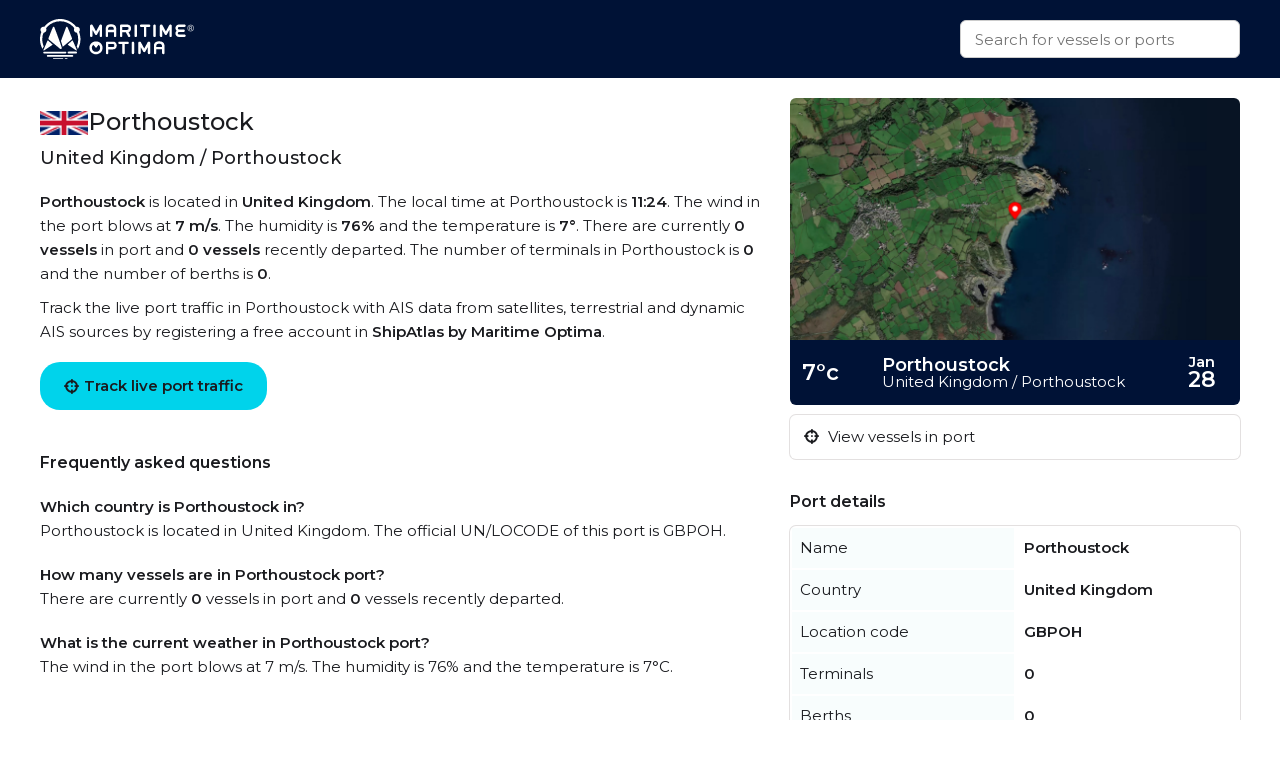

--- FILE ---
content_type: text/html
request_url: https://maritimeoptima.com/public/ports/pages/GBPOH?country=United_Kingdom&name=Porthoustock
body_size: 4403
content:
<!DOCTYPE html>
<html lang="en">
  <head>
    <meta charset="UTF-8" />
    <link
      rel="icon"
      type="image/png"
      href="/public/ports/assets/favicon-96x96-DrjyaNsR.png"
      sizes="96x96"
    />
    <link rel="icon" type="image/svg+xml" href="/public/ports/assets/favicon-BomKyMgb.svg" />
    <link rel="shortcut icon" href="/public/ports/assets/favicon-S0PzRFkR.ico" />
    <link
      rel="apple-touch-icon"
      sizes="180x180"
      href="/public/ports/assets/apple-touch-icon-6soC5f2y.png"
    />
    <link rel="manifest" href="/public/ports/assets/site-BcHh0ptY.webmanifest" />
    <meta name="viewport" content="width=device-width, initial-scale=1.0" />
    <meta http-equiv="X-UA-Compatible" content="IE=Edge,chrome=1" />
    <title>Porthoustock - United Kingdom</title>

    <meta
      name="description"
      content="Porthoustock is located in United Kingdom. The local time at Porthoustock is 11:24 The humidity is 76% and the temperature is 7°C."
    />
    <meta
      property="og:description"
      content="Porthoustock is located in United Kingdom. The local time at Porthoustock is 11:24 The humidity is 76% and the temperature is 7°C."
    />

    <meta property="og:locale" content="en_US" />
    <meta property="og:site_name" content="Porthoustock - United Kingdom" />
    <meta property="og:title" content="Porthoustock - United Kingdom" />
    <meta property="og:type" content="website" />
    <meta name="twitter:card" content="summary_large_image" />
    <link rel="canonical" href="https://maritimeoptima.com/public/ports/pages/GBPOH?country=United_Kingdom&amp;name=Porthoustock" />
    <meta
      property="og:image"
      content="https://cdn.maritimeoptima.com/port-images/GBPOH.jpg"
    />
    <!-- Preconnect for performance -->
    <link rel="preconnect" href="https://fonts.googleapis.com" />
    <link rel="preconnect" href="https://fonts.gstatic.com" crossorigin />
    <link rel="preconnect" href="https://cdnjs.cloudflare.com" crossorigin />

    <!-- Preload + async apply Montserrat font -->
    <link
      rel="preload"
      as="style"
      href="https://fonts.googleapis.com/css2?family=Montserrat:wght@400;500;600&display=swap"
      onload="this.onload=null;this.rel='stylesheet'"
    />
    <noscript>
      <link
        rel="stylesheet"
        href="https://fonts.googleapis.com/css2?family=Montserrat:wght@400;500;600&display=swap"
      />
    </noscript>

    <!-- Preload + async apply Font Awesome -->
    <link
      rel="preload"
      as="style"
      href="https://cdnjs.cloudflare.com/ajax/libs/font-awesome/6.1.1/css/all.min.css"
      onload="this.onload=null;this.rel='stylesheet'"
    />
    <noscript>
      <link
        rel="stylesheet"
        href="https://cdnjs.cloudflare.com/ajax/libs/font-awesome/6.1.1/css/all.min.css"
      />
    </noscript>

    <!-- Your own styles -->
    <noscript>
    </noscript>

    <meta property="shipintel:search" content="https://maritimeoptima.com/public" />
    <script type="module" crossorigin src="/public/ports/assets/index-C2FPDYu2.js"></script>
    <link rel="stylesheet" crossorigin href="/public/ports/assets/index-D_Za5TdP.css">
  </head>
  <body>
    <nav>
      <div class="container flex-between h100">
        <a class="logo" href="https://maritimeoptima.com/products">
          <img
            src="https://cdn.prod.website-files.com/5e8de3e5c2e6e35dcbb511c2/61e1fe8be8f474fe7a3ea4a7_High%20Quality%20White%20Logo.svg"
            loading="lazy"
            alt="maritime optima"
          />
        </a>
        <div class="search-bar">
          <div class="search-results hidden"></div>
          <input
            class="search with-results"
            id="search_input"
            type="text"
            placeholder="Search for vessels or ports"
          />
        </div>
      </div>
    </nav>
    <div class="main container">
      <div class="left">
        <!-- main: port text -->
        <section class="section-a mb-40">
          <header class="flex-inline">
            <img
              src="https://flagcdn.com/w40/gb.png"
              srcset="https://flagcdn.com/w80/gb.png 2x"
              alt="United Kingdom"
              class="flag"
            />
            <h1>Porthoustock</h1>
          </header>
          <h2>United Kingdom / Porthoustock</h2>
          <p>
            <b>Porthoustock</b> is located in <b>United Kingdom</b>. The local
            time at Porthoustock is <b>11:24</b>. The wind in the port
            blows at <b>7 m/s</b>. The humidity is
            <b>76%</b> and the temperature is
            <b>7°</b>. There are currently
            <b>0 vessels</b> in port and
            <b>0 vessels</b>
            recently departed. The number of terminals in Porthoustock is
            <b>0</b> and the number of berths is
            <b>0</b>.
          </p>
          <p>
            Track the live port traffic in Porthoustock with AIS data from
            satellites, terrestrial and dynamic AIS sources by registering a
            free account in <b>ShipAtlas by Maritime Optima</b>.
          </p>
          <a
            href="https://shipatlas-app.maritimeoptima.com/?utm_source=maritimeoptima&utm_medium=/port-page"
            class="cta-button vessel-page-trigger"
            ><i class="fas fa-crosshairs"></i>
            Track live port traffic
          </a>
        </section>

        <!-- main: port calls -->

        <!-- main: faq -->
        <section class="section-c mb-40">
          <h3>Frequently asked questions</h3>
          <h4>Which country is Porthoustock in?</h4>
          <p>
            Porthoustock is located in United Kingdom. The official UN/LOCODE of
            this port is GBPOH.
          </p>

          <h4>How many vessels are in Porthoustock port?</h4>
          <p>
            There are currently
            <b>0</b> vessels in port and
            <b>0</b> vessels recently
            departed.
          </p>

          <h4>What is the current weather in Porthoustock port?</h4>
          <p>
            The wind in the port blows at 7 m/s. The
            humidity is 76% and the temperature is
            7°C.
          </p>
        </section>
      </div>
      <div class="right">
        <!-- sidebar: image -->
        <section class="section-d mb-20">
          <div class="main-image">
            <img
              src="https://cdn.maritimeoptima.com/port-images/GBPOH.jpg"
              alt="Port image"
            />
            <div class="flex-between port-weather">
              <div class="temperature">7°c</div>
              <div class="loc">
                <div class="location">Porthoustock</div>
                <div>United Kingdom / Porthoustock</div>
              </div>
              <div class="date">
                <div><b>Jan</b></div>
                <div class="datenum">28</div>
              </div>
            </div>
          </div>
          <!-- image-section: action buttons -->
          <div class="hide-mobile">
            <ul>
              <li>
                <a
                  href="https://shipatlas-app.maritimeoptima.com/?utm_source=maritimeoptima&utm_medium=/port-page"
                  class="action-button vessel-page-trigger"
                >
                  <i class="fas fa-crosshairs"></i>
                  View vessels in port
                </a>
              </li>
            </ul>
          </div>
        </section>

        <!-- sidebar: info table -->
        <section class="section-e">
          <h3>Port details</h3>
          <table>
            <tbody class="first_column even">
              <tr>
                <td>Name</td>
                <td>Porthoustock</td>
              </tr>
              <tr>
                <td>Country</td>
                <td>United Kingdom</td>
              </tr>
              <tr>
                <td>Location code</td>
                <td>GBPOH</td>
              </tr>
              <tr>
                <td>Terminals</td>
                <td>0</td>
              </tr>
              <tr>
                <td>Berths</td>
                <td>0</td>
              </tr>
              <tr>
                <td>Vessels in port</td>
                <td>0</td>
              </tr>
              <tr>
                <td>Recently departed vessels</td>
                <td>0</td>
              </tr>
            </tbody>
          </table>
        </section>
      </div>
    </div>

    <!-- blog section -->
    <div class="container news-container">
      <section class="mt-40 mb-40">
        <h1>Read from our blog</h1>
        <div class="news">
          <a
            target="_blank"
            href="https://maritimeoptima.com/insights/vessel-destination-forecasting-based-on-historical-ais-data"
            class="news-card"
          >
            <div class="news-img">
              <img
                src="https://cdn.prod.website-files.com/5e8de3e5c2e6e35dcbb511c2/66bdc366a69a240f26e63bfd_destination-forecasting-insight.jpeg"
                alt="vessel destination prediction"
                loading="lazy"
              />
              <div class="news-badge">Data & Tech</div>
            </div>
            <div class="news-body">
              <div class="news-title">
                Vessel destination prediction based on historical AIS data
              </div>
              <div class="news-description">
                Exploring the topic of vessel destination predictions based on
                historical AIS data.
              </div>
            </div>
          </a>
          <a
            target="_blank"
            href="https://maritimeoptima.com/insights/ais-and-the-main-categories-of-ais-challenges"
            class="news-card"
          >
            <div class="news-img">
              <img
                src="https://cdn.prod.website-files.com/5e8de3e5c2e6e35dcbb511c2/66bdc44e65d8b29490739d6d_AIS-insight.jpeg"
                alt="ais categories and challenges"
                loading="lazy"
              />
              <div class="news-badge">Data & Tech</div>
            </div>
            <div class="news-body">
              <div class="news-title">
                AIS and the main categories of AIS challenges
              </div>
              <div class="news-description">
                Discover the significance of AIS technology in the maritime
                industry and the challenges it faces.
              </div>
            </div>
          </a>
          <a
            target="_blank"
            href="https://maritimeoptima.com/insights/piracy-and-anti-shipping-activity-messengers"
            class="news-card"
          >
            <div class="news-img">
              <img
                src="https://cdn.prod.website-files.com/5e8de3e5c2e6e35dcbb511c2/66bdc50a9e2664f6955b4eaa_piracy-insight.jpeg"
                alt="piracy and anti shipping"
                loading="lazy"
              />
              <div class="news-badge">Maritime Insight</div>
            </div>
            <div class="news-body">
              <div class="news-title">
                Piracy and Anti Shipping Activity Messengers
              </div>
              <div class="news-description">
                Stay informed with updated Anti-shipping Activity Messages to
                recognize, prevent, and avoid potential hostile acts.
              </div>
            </div>
          </a>
        </div>
      </section>
    </div>

    <!-- footer: start -->
    <footer>
      <div class="container">
        <div class="footer-grid">
          <div class="footer-node">
            <img
              src="https://cdn.prod.website-files.com/5e8de3e5c2e6e35dcbb511c2/60547df93b2887da2e5fd38f_Trademarked%20for%20Website.png"
              alt="footer_logo"
              width="150"
              height="40"
            />
            <a
              href="https://www.google.com/maps/place/Maritime+Optima+AS/@59.9107322,10.7237031,17z/data=!3m1!4b1!4m5!3m4!1s0x46416ff230a78b67:0xf2484bac13db1b1!8m2!3d59.9107295!4d10.7258971?shorturl=1"
              target="_blank"
              class="footer-link white-text-link"
              >Maritime Optima AS</a
            >
            <a
              href="https://www.google.com/maps/place/Maritime+Optima+AS/@59.9107322,10.7237031,17z/data=!3m1!4b1!4m5!3m4!1s0x46416ff230a78b67:0xf2484bac13db1b1!8m2!3d59.9107295!4d10.7258971?shorturl=1"
              target="_blank"
              class="footer-link"
              >Munkedamsveien 45, 0250 OSLO</a
            >
            <a href="tel:+4722129800" class="footer-link">+47 22 12 98 00</a>
            <a
              href="mailto:post@maritimeoptima.com?subject=Hey!"
              class="footer-link"
              >post@maritimeoptima.com</a
            >

            <a
              href="https://www.google.com/maps/place/Maritime+Optima+AS/@59.9107322,10.7237031,17z/data=!3m1!4b1!4m5!3m4!1s0x46416ff230a78b67:0xf2484bac13db1b1!8m2!3d59.9107295!4d10.7258971?shorturl=1"
              target="_blank"
              class="footer-link white-text-link"
              >Kristiansand (Frontier House) office:</a
            >
            <a
              href="https://www.google.com/maps/place/%C3%98stre+Strandgate+56B,+4608+Kristiansand/@58.1454891,8.0019231,19.77z/data=!4m15!1m8!3m7!1s0x4638025d113f5f57:0x1b98453860339040!2s%C3%98stre+Strandgate+56B,+4608+Kristiansand!3b1!8m2!3d58.1456149!4d8.0024514!16s%2Fg%2F11cnd7l6nx!3m5!1s0x4638025d113f5f57:0x1b98453860339040!8m2!3d58.1456149!4d8.0024514!16s%2Fg%2F11cnd7l6nx?entry=ttu"
              target="_blank"
              class="footer-link"
              >Østre Strandgate 56B, 4608 Kristiansand</a
            >
            <a href="tel:+4748406020" class="footer-link">+47 48 40 60 20</a>
          </div>

          <div class="footer-node">
            <p class="footer-node-header">Products</p>
            <a
              href="https://maritimeoptima.com/shipintel"
              target="_blank"
              class="footer-link"
              >ShipIntel</a
            >
            <a
              href="https://maritimeoptima.com/shipatlas"
              target="_blank"
              class="footer-link"
              >ShipAtlas</a
            >
            <p class="footer-node-header">Information</p>
            <a
              href="https://maritimeoptima.com/insights"
              class="footer-link"
              target="_blank"
              >Insights</a
            >
            <a
              href="https://maritimeoptima.com/maritime-news"
              target="_blank"
              class="footer-link"
              >Maritime News</a
            >
          </div>

          <div class="footer-node">
            <p class="footer-node-header">Helpful links</p>
            <a
              href="https://maritimeoptima.com/shipintel/subscription-agreement"
              class="footer-link"
              target="_blank"
              >ShipIntel Subscription Agreement</a
            >
            <a
              href="https://maritimeoptima.com/end-user-agreement"
              class="footer-link"
              target="_blank"
              >ShipIntel End-user Agreement</a
            >
            <a
              href="https://maritimeoptima.com/privacy-policy"
              target="_blank"
              class="footer-link"
              >ShipIntel Privacy Policy</a
            >
            <a
              href="https://maritimeoptima.com/cookies"
              class="footer-link"
              target="_blank"
              >Cookie Policy</a
            >
          </div>

          <div class="footer-node">
            <p class="footer-node-header">Company</p>
            <a
              href="https://maritimeoptima.com/team"
              class="footer-link"
              target="_blank"
              >Team</a
            >
            <a
              href="https://maritimeoptima.com/about-us"
              class="footer-link"
              target="_blank"
              >About Us</a
            >
            <a
              href="https://maritimeoptima.com/insights?tab=news"
              tab="News"
              class="footer-link"
              target="_blank"
              >News</a
            >
            <a
              href="https://maritimeoptima.com/job-openings"
              class="footer-link"
              target="_blank"
              >Job Openings</a
            >
            <a
              href="https://maritimeoptima.com/students-internships-master-thesis-scholarships"
              class="footer-link"
              target="_blank"
              >Students</a
            >
          </div>
        </div>

        <div class="divider"></div>
        <div class="flex-between copyright">
          <span>© 2025 Maritime Optima</span>

          <div class="flex-inline flex-wrap">
            <a
              rel="noreferrer"
              href="https://www.linkedin.com/company/12607967/admin/"
              target="_blank"
              class="icon-link"
              aria-label="linkedin"
            >
              <i class="fab fa-linkedin"></i>
            </a>
            <a
              rel="noreferrer"
              href="https://www.facebook.com/maritimeoptima/"
              target="_blank"
              class="icon-link"
              aria-label="facebook"
            >
              <i class="fab fa-facebook"></i>
            </a>
            <a
              rel="noreferrer"
              href="https://twitter.com/maritimeoptima?lang=en"
              target="_blank"
              class="icon-link"
              aria-label="twitter"
            >
              <i class="fab fa-twitter"></i>
            </a>
            <a
              rel="noreferrer"
              href="https://www.instagram.com/maritimeoptima/"
              target="_blank"
              class="icon-link"
              aria-label="instagram"
            >
              <i class="fab fa-instagram"></i>
            </a>
            <a
              rel="noreferrer"
              href="https://www.youtube.com/channel/UCwvc8aX6xlaT-VJVGu7OfHw"
              target="_blank"
              class="icon-link"
              aria-label="youtube"
            >
              <i class="fab fa-youtube"></i>
            </a>
          </div>
        </div>
      </div>
    </footer>
    <!-- footer: end -->

    <script>
      (function (w, d, s, l, i) {
        w[l] = w[l] || [];
        w[l].push({
          "gtm.start": new Date().getTime(),
          event: "gtm.js",
        });
        var f = d.getElementsByTagName(s)[0],
          j = d.createElement(s),
          dl = l != "dataLayer" ? "&l=" + l : "";
        j.async = true;
        j.src = "https://www.googletagmanager.com/gtm.js?id=" + i + dl;
        f.parentNode.insertBefore(j, f);
      })(window, document, "script", "dataLayer", "GTM-M4SMRCD");
    </script>
    <!-- End Google Tag Manager -->
    <!-- Google Tag Manager (noscript) -->
    <noscript
      ><iframe
        src="https://www.googletagmanager.com/ns.html?id=GTM-M4SMRCD"
        height="0"
        width="0"
        style="display: none; visibility: hidden"
      ></iframe
    ></noscript>
    <!-- End Google Tag Manager (noscript) -->
  </body>
</html>
